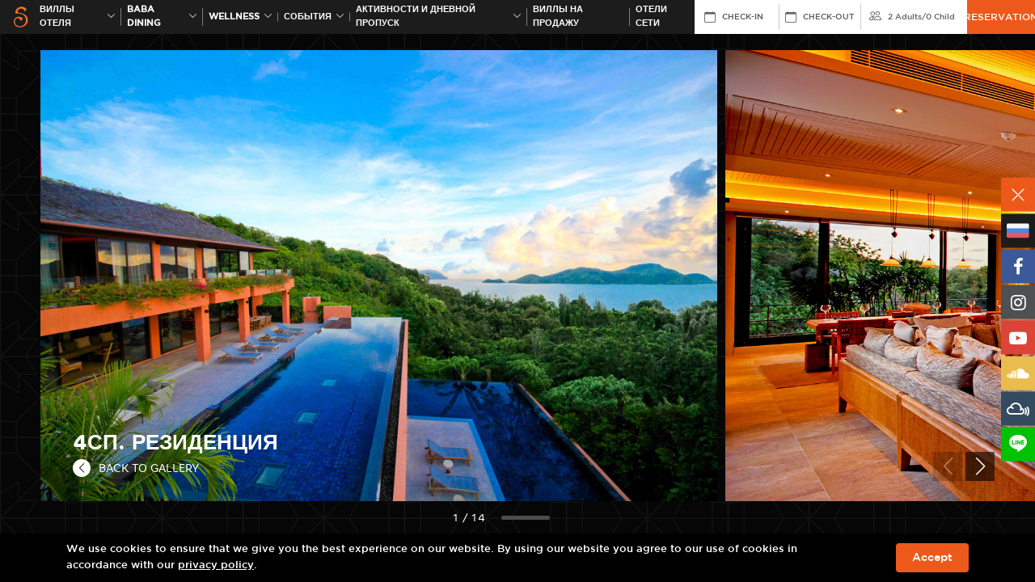

--- FILE ---
content_type: text/html; charset=UTF-8
request_url: https://www.sripanwa.com/ru/gallery/4br-residence-villa/
body_size: 10768
content:
<!DOCTYPE html>
<html lang="ru">

<head>
   <!-- Basic Seo -->
   <meta charset="utf-8">
   <meta http-equiv="X-UA-Compatible" content="IE=edge">
   <meta name="viewport" content="width=device-width, initial-scale=1">
   <title>4BR Residence Villa &ndash; Sri Panwa Luxury Hotel Phuket Resort Spa Thailand</title>
   <meta name="description" content="4BR Residence Villa - Phuket Grand Residence Pool Villas Hotel Photos Gallery 4 Bedroom Hotel in Cape Panwa Phuket Thailand.">
   <meta name="keywords" content="gallery archive sri panwa phuket">
   <meta name="image" content="https://www.sripanwa.com/images/og-image/main.jpg" />
   <meta name="robots" content="index, follow">
   <meta name="revisit-after" content="7 days">
   <meta name="distribution" content="Global">

   <!-- Open Graph Meta Tags -->
   <meta property="og:type" content="website"> 
   <meta property="og:title" content="4BR Residence Villa &ndash; Sri Panwa Luxury Hotel Phuket Resort Spa Thailand">
   <meta property="og:description" content="4BR Residence Villa - Phuket Grand Residence Pool Villas Hotel Photos Gallery 4 Bedroom Hotel in Cape Panwa Phuket Thailand.">
   <meta property="og:site_name" content="sripanwa.com">
   <meta property="og:image" content="https://www.sripanwa.com/images/og-image/main.jpg" />
   <meta property="og:url" content="https://www.sripanwa.com//ru/gallery/4br-residence-villa/" />

   <!-- Twitter Tags -->
   <meta name="twitter:card" content="summary">
   <meta name="twitter:site" content="@Sripanwa">
   <meta name="twitter:title" content="4BR Residence Villa &ndash; Sri Panwa Luxury Hotel Phuket Resort Spa Thailand">
   <meta name="twitter:description" content="4BR Residence Villa - Phuket Grand Residence Pool Villas Hotel Photos Gallery 4 Bedroom Hotel in Cape Panwa Phuket Thailand.">
   <meta name="twitter:image" content="https://www.sripanwa.com/images/og-image/main.jpg" />
   	
	<link rel="shortcut icon" type="image/x-icon" href="https://www.sripanwa.com/images/favicon.ico">
	<!-- CSS Files -->
	<link href="https://cdn.jsdelivr.net/npm/bootstrap@5.1.3/dist/css/bootstrap.min.css" rel="stylesheet" integrity="sha384-1BmE4kWBq78iYhFldvKuhfTAU6auU8tT94WrHftjDbrCEXSU1oBoqyl2QvZ6jIW3" crossorigin="anonymous">
	<link rel="stylesheet" type="text/css" href="https://maxcdn.bootstrapcdn.com/font-awesome/4.7.0/css/font-awesome.min.css">
	<link rel="stylesheet" type="text/css" href="https://cdn.jsdelivr.net/npm/swiper@8/swiper-bundle.min.css" />
	<link rel="stylesheet" href="https://cdn.jsdelivr.net/npm/@fancyapps/ui/dist/fancybox.css">
	<link rel="stylesheet" type="text/css" href="https://cdnjs.cloudflare.com/ajax/libs/fullPage.js/4.0.10/fullpage.min.css">
	<link rel="stylesheet" type="text/css" href="https://cdn.jsdelivr.net/npm/daterangepicker/daterangepicker.css" />
	<link rel="stylesheet" type="text/css" href="https://www.sripanwa.com/css/aos.css" rel="stylesheet">
	<link rel="stylesheet" type="text/css" href="https://www.sripanwa.com/css/bootstrap-icons.css">
	<link rel="stylesheet" type="text/css" href="https://www.sripanwa.com/css/style.css">
	<link rel="icon" href="https://www.sripanwa.com/images/favicon.ico" type="image/x-icon">

	<!-- Google Tag Manager -->
	<script>(function(w,d,s,l,i){w[l]=w[l]||[];w[l].push({'gtm.start':
	new Date().getTime(),event:'gtm.js'});var f=d.getElementsByTagName(s)[0],
	j=d.createElement(s),dl=l!='dataLayer'?'&l='+l:'';j.async=true;j.src=
	'https://www.googletagmanager.com/gtm.js?id='+i+dl;f.parentNode.insertBefore(j,f);
	})(window,document,'script','dataLayer','GTM-5HG79F');</script>
	<!-- End Google Tag Manager -->


</head>

<body>
   <!-- Google Tag Manager (noscript) -->
<noscript><iframe src="https://www.googletagmanager.com/ns.html?id=GTM-5HG79F" height="0" width="0"
      style="display:none;visibility:hidden"></iframe></noscript>
<!-- End Google Tag Manager (noscript) -->

<link href="https://db.onlinewebfonts.com/c/9a2bc11be56851dde98c1b49302cc21a?family=Gotham+Medium" rel="stylesheet">

<style>
   /* Apply Gotham Medium globally to header, menu, reservation, and footer */
   nav.boxmenu,
   nav.boxmenu *,
   .header,
   .header *,
   .header form#booking-form,
   .header form#booking-form *,
   footer.footer,
   footer.footer *,
   .footer-mobile,
   .footer-mobile *,
   .cookie-bar,
   .cookie-bar * {
      font-family: 'Gotham Medium', sans-serif !important;
   }

   .footer-mobile aside,
   .footer-mobile aside * {
      font-family: 'FontAwesome' !important;
   }
</style>


<nav class="boxmenu">

   <ul class="main-menu">
      <li>
         <a href="https://www.sripanwa.com/ru/" class="logo-menu"><img src="https://www.sripanwa.com/images/logo-main.png"
               width="146"></a>
      </li>
      <li>
         <a href="https://www.babaphuket.com/ru/" class="logo-menu"><img
               src="https://www.sripanwa.com/images/logo-baba.png" width="86"></a>
      </li>
      <li>
         <a href="https://www.coolspaphuket.com/ru/" class="logo-menu"><img
               src="https://www.sripanwa.com/images/logo-cool-spa.png" width="86"></a>
      </li>
      <li>
         <a href="https://www.coolspaphuket.com/bdms-sri-panwa-wellness-clinic/ru/" class="logo-menu"><img
               src="https://www.coolspaphuket.com/images/cool-wellness/bwc-phuket-x-sri-panwa-logo.png" width="220"></a>
      </li>
      <!-- <li>
         <a href="https://www.sripanwa.com/ru/festive-season-2025/?utm_source=website&utm_medium=mobile-menu&utm_campaign=festive">Festive Season</a>
      </li> -->
      <!-- <li><a href="https://www.sripanwa.com/ru/20-years/?utm_source=sripanwa&utm_medium=menu_mobile&utm_campaign=20_years_sri_panwa/" target="_blank"
               id="gtm-top-20-years"><span>20th ANNIVERSARY</span></a></li> -->
      <li><a href="https://www.bababeachclub.com/" target="_blank"
            id="gtm-top-brotherhotels"><span>Отели сети</span></a></li>
      <li>
         <a href="https://www.sripanwa.com/ru/5-stars-hotel-pool-villas-phuket/"><span>Виллы Отеля</span></a>
      </li>
      <li>
         <a href="https://www.sripanwa.com/ru/awards/"><span>Awards</span></a>
      </li>
      <li>
         <a href="https://www.sripanwa.com/ru/gallery/"><span>События</span></a>
      </li>
      <li>
         <a href="https://www.sripanwa.com/ru/phuket-activities/">Активности и дневной пропуск</a>
      </li>
      <li>
         <a href="http://www.sripanwaresidence.com/" target="_blank">Виллы на продажу</a>
      </li>
      <li>
         <a href="https://www.sripanwa.com/ru/phuket-luxury-pool-villa-packages-special-offers/"
            class="ga4-package-hamburger-menu">ПАКЕТЫ И СПЕЦИАЛЬНЫЕ ПРЕДЛОЖЕНИЯ</a>
      </li>
      <li>
         <a href="https://www.sripanwa.com/ru/map-location/">Расположение</a>
      </li>
      <li>
         <a href="https://www.sripanwa.com/ru/sri-panwa-sustainability/">Устойчивое развитие</a>
      </li>
      <li>
         <a href="https://luxuryweddingsthailand.com/sripanwa/phuket-wedding/"
            target="_blank">Свадьбы</a>
      </li>
      <li>
         <a href="https://www.sripanwa.com/ru/corporate/">Встречи и мероприятия</a>
      </li>
      <li>
         <a href="https://www.sripanwa.com/ru/news-letter/">Новости</a>
      </li>
      <li>
         <a href="https://www.sripanwa.com/ru/luxury-5-star-accommodation-phuket/">О нас</a>
      </li>
      <li>
         <a href="https://www.sripanwa.com/ru/contact-luxury-villa-hotel-phuket/">Обратная связь</a>
      </li>
      <li>
         <a href="http://press.sripanwa.com/" target="_blank"><span>Обзор / Пресса</span></a>
      </li>
      <li>
         <a href="https://sripanwashop.com/" target="_blank">Магазин Sri Panwa</a>
      </li>
      <li>
         <a href="https://blog.sripanwa.com/" target="_blank">Блог</a>
      </li>
      <aside class="lang d-flex" style="justify-content: flex-start;">
         <a href="https://www.sripanwa.com/gallery/4br-residence-villa/"><img src="https://www.sripanwa.com/images/flag-en.png"></a>
         <a href="https://www.sripanwa.com/th/gallery/4br-residence-villa/"><img src="https://www.sripanwa.com/images/flag-th.png"></a>
         <a href="https://www.sripanwa.com/ja/gallery/4br-residence-villa/"><img src="https://www.sripanwa.com/images/flag-jp.png"></a>
         <a href="https://www.sripanwa.com/zh-hant/gallery/4br-residence-villa/"><img src="https://www.sripanwa.com/images/flag-cn.png"></a>
         <a href="https://www.sripanwa.com/ko/gallery/4br-residence-villa/"><img src="https://www.sripanwa.com/images/flag-kr.png"></a>
         <a href="https://www.sripanwa.com/ru/gallery/4br-residence-villa/"><img src="https://www.sripanwa.com/images/flag-ru.png"></a>
         <a href="https://www.sripanwa.com/de/gallery/4br-residence-villa/"><img src="https://www.sripanwa.com/images/flag-de.png"></a>
         <a href="https://www.sripanwa.com/nl/gallery/4br-residence-villa/"><img src="https://www.sripanwa.com/images/flag-nl.png"></a>
      </aside>
   </ul>
</nav>

<header class="header">
   <div class="container">
      <button id="wsnavtoggle" class="wsanimated-arrow"><span></span></button>
      <div class="wrap-logo">
         <a href="https://www.sripanwa.com/ru/" class="logo"> <img src="https://www.sripanwa.com/images/logo-s.svg"
               class="img-fluid" /> </a>
      </div>
      <ul class="main-menu font-reg  small-menu">
         <li>
            <a href="https://www.sripanwa.com/ru/5-stars-hotel-pool-villas-phuket/"
               id="gtm-top-room">Виллы Отеля <i class="bi bi-chevron-down"></i></a>

            <div class="submenu hotel-villas">
               <ul>
                  <li>
                     <h2>НОМЕРА СЬЮТ</h2>
                  </li>
                  <li><a
                        href="https://www.sripanwa.com/ru/yaya-pool-suite-ocean/">YAYA POOL SUITE OCEAN</a>
                  </li>
                  <li><a
                        href="https://www.sripanwa.com/ru/luxury-pool-suite-west/">Западные номера сьют</a>
                  </li>
                  <li><a
                        href="https://www.sripanwa.com/ru/luxury-pool-suite-east/">Восток номера сьют</a>
                  </li>
               </ul>
               <ul>
                  <li><a href="https://www.sripanwa.com/ru/luxury-penthouse/" class="p-0">
                        <h2>Пентхаусы</h2>
                     </a></li>
               </ul>
               <ul>
                  <li>
                     <h2>1Сп. Вилла</h2>
                  </li>
                  <li><a
                        href="https://www.sripanwa.com/ru/one-bedroom-luxury-private-pool-villa-ocean-view-type-a/">1Сп. Вилла Люкс A</a>
                  </li>
                  <li><a
                        href="https://www.sripanwa.com/ru/one-bedroom-luxury-private-pool-villa-ocean-view-type-b/">1Сп. Вилла Люкс B</a>
                  </li>
                  <li><a
                        href="https://www.sripanwa.com/ru/1br-luxury-residential-pool-villa/">1BR LUXURY RESIDENTIAL POOL VILLA</a>
                  </li>
                  <li><a
                        href="https://www.sripanwa.com/ru/one-bedroom-family-suite-pool-villa-ocean-view/">1Сп. Семейная Вилла океан</a>
                  </li>
                  <li><a
                        href="https://www.sripanwa.com/ru/one-bedroom-pool-villa-garden-view/">1Сп. Вилла сад</a>
                  </li>
                  <li><a
                        href="https://www.sripanwa.com/ru/one-bedroom-family-suite-pool-villa-garden-view/">1Сп. Семейная Вилла сад</a>
                  </li>
               </ul>
               <ul>
                  <li>
                     <h2>2Сп. Вилла</h2>
                  </li>
                  <li><a
                        href="https://www.sripanwa.com/ru/two-bedroom-luxury-private-pool-villa-ocean-view/">2Сп. Вилла Люкс</a>
                  </li>
                  <li><a
                        href="https://www.sripanwa.com/ru/two-bedroom-pool-villa-ocean-view/">2Сп. Вилла океан</a>
                  </li>
                  <li><a
                        href="https://www.sripanwa.com/ru/two-bedroom-family-suite-pool-villa-ocean-view/">2Сп.Семейная Вилла океан</a>
                  </li>
                  <li><a
                        href="https://www.sripanwa.com/ru/two-bedroom-family-suite-pool-villa-garden-view/">2Сп.Семейная Вилла сад</a>
                  </li>
               </ul>
               <ul>
                  <li>
                     <h2>Резиденция</h2>
                  </li>
                  <li><a
                        href="https://www.sripanwa.com/ru/two-bedroom-residence-pool-villa/">2Сп. Резиденция</a>
                  </li>
                  <li><a
                        href="https://www.sripanwa.com/ru/three-bedroom-luxury-residence-pool-villa/">3Сп. Резиденция</a>
                  </li>
                  <li><a
                        href="https://www.sripanwa.com/ru/3br-luxury-residence-pool-villa-garden-view/">3 BEDROOM RESIDENCE POOL VILLA PARTIAL OCEAN</a>
                  </li>
                  <li><a
                        href="https://www.sripanwa.com/ru/4br-luxury-residential-pool-villa/">4 Bedroom Luxury Residential Pool Villa</a>
                  </li>
                  <li><a
                        href="https://www.sripanwa.com/ru/4br-residence-pool-villa-ocean-view/">4 BEDROOM RESIDENCE POOL VILLA OCEAN</a>
                  </li>
                  <li><a
                        href="https://www.sripanwa.com/ru/4br-luxury-residence-pool-villa-ocean-view/">4 BEDROOM LUXURY RESIDENCE POOL VILLA OCEAN</a>
                  </li>
                  <li><a
                        href="https://www.sripanwa.com/ru/presidential-5br-luxury-pool-villa-x24/">Presidential 5 BEDROOM Pool Villa</a>
                  </li>
               </ul>
            </div>
         </li>
         <li>
            <a href="https://www.babaphuket.com/ru/"
               id="gtm-top-dining">BABA Dining<i class="bi bi-chevron-down"></i></a>
            <div class="submenu submenu-onece">
               <ul class="sub-onece">
                  <li>
                     <a
                        href="https://www.babaphuket.com/ru/baba-nest-best-exclusive-rooftop-bar/">
                        BABA NEST                     </a>
                  </li>
                  <li>
                     <a
                        href="https://www.babaphuket.com/ru/tu-best-rooftop-bar-in-phuket/">
                        TU                     </a>
                  </li>
                  <li>
                     <a href="https://www.babaphuket.com/ru/baba-soul-cafe-phuket/">
                        BABA SOUL CAFE                     </a>
                  </li>
                  <li>
                     <a
                        href="https://www.babaphuket.com/ru/baba-poolclub-international-cuisine/">
                        BABA POOLCLUB                     </a>
                  </li>
                  <li>
                     <a
                        href="https://www.babaphuket.com/ru/baba-iki-the-best-japanese-restaurant/">
                        BABA IKI                     </a>
                  </li>
                  <li>
                     <a
                        href="https://www.babaphuket.com/ru/baba-chino-luxury-chinese-restaurant/">
                        BABA CHINO                     </a>
                  </li>
                  <li>
                     <a
                        href="https://www.babaphuket.com/ru/baba-hot-box-premium-bbq-grill-phuket/">
                        BABA HOT BOX                     </a>
                  </li>
                  <li>
                     <a href="https://www.babaphuket.com/ru/shi-shi-lounge/">
                        SHI SHI LOUNGE                     </a>
                  <li>
                     <a
                        href="https://www.babaphuket.com/ru/baba-soul-food-best-thai-cuisine/">
                        BABA SOUL FOOD                     </a>
                  <li>
                     <a href="https://www.babaphuket.com/ru/baba-cooking-school/">
                        BABA COOKING SCHOOL                     </a>
                  </li>
               </ul>
            </div>
         </li>

         <li>
            <a href="https://www.coolspaphuket.com/ru/" id="gtm-top-spa">
               Wellness<i class="bi bi-chevron-down"></i>
            </a>
            <div class="submenu submenu-onece">
               <ul class="sub-onece">
                  <li>
                     <a
                        href="https://www.coolspaphuket.com/ru/bdms-sri-panwa-wellness-clinic/">
                        BDMS x Sri panwa                     </a>
                  </li>
                  <li>
                     <a href="https://www.coolspaphuket.com/ru/luxury-cool-spa-phuket/">
                        Cool Spa                     </a>
                  </li>
                  <li>
                     <a
                        href="https://www.coolspaphuket.com/ru/phuket-luxury-spa-promotions/">
                        Cool Promotions                     </a>
                  </li>
                  <li>
                     <a
                        href="https://www.coolspaphuket.com/ru/thai-traditional-medicine/">
                        Thai Medical                     </a>
                  </li>
                  <li>
                     <a
                        href="https://www.coolspaphuket.com/ru/phuket-luxury-spa-treatments/">
                        Treatments                     </a>
                  </li>
                  <li>
                     <a href="https://www.coolspaphuket.com/ru/beauty-salon-phuket/">
                        Salon                     </a>
                  </li>
                  <li>
                     <a
                        href="https://www.coolspaphuket.com/ru/wellness-daypass/">
                        Wellness Day Pass                     </a>
                  </li>
               </ul>
            </div>
         </li>
         <!-- <li><a href="https://www.sripanwa.com/ru/festive-season-2025/?utm_source=website&utm_medium=top-menu&utm_campaign=festive">Festive Season</a></li> -->
         <!-- disable gallery -->
         <li>
            <a href="https://www.sripanwa.com/ru/gallery/" id="gtm-top-gallery">События <i
                  class="bi bi-chevron-down"></i></a>
            <div class="submenu hotel-villas">
               <ul>
                  <li><a href="https://www.sripanwa.com/ru/gallery/phuket-best-view-2/" class="p-0">
                        <h2>Виды</h2>
                     </a></li>
               </ul>
               <ul>
                  <li>
                     <h2>События</h2>
                  </li>
                  <li class="has-ac">
                     <h3>
                        <a>Events Year 2026</a> <i class="bi bi-chevron-down"></i>
                     </h3>

                     <div class="ac-cat">
                        <a
                           href="https://www.sripanwa.com/ru/gallery/new-year-2026/">New Year 2026</a>
                     </div>
                  </li>
                  <li class="has-ac">
                     <h3>
                        <a>Events Year 2025</a> <i class="bi bi-chevron-down"></i>
                     </h3>

                     <div class="ac-cat">
                        <a
                           href="https://www.sripanwa.com/ru/gallery/sea-sand-stone-by-cheese-arnon-x-sri-panwa/">Sea Sand Stone by Cheese Arnon x Sri panwa</a>
                        <a
                           href="https://www.sripanwa.com/ru/gallery/turtle-and-sea-animal-charity/">TURTLE &amp; SEA ANIMAL CHARITY</a>
                        <a
                           href="https://www.sripanwa.com/ru/gallery/grand-opening-bdms-wellness-clinic-at-sri-panwa/">Grand Opening BDMS Wellness Clinic at Sri panwa</a>
                        <a
                           href="https://www.sripanwa.com/ru/gallery/new-year-2025/">New Year 2025</a>
                     </div>
                  </li>
                  <li class="has-ac">
                     <h3>
                        <a>События 2024</a> <i class="bi bi-chevron-down"></i>
                     </h3>

                     <div class="ac-cat">
                        <a
                           href="https://www.sripanwa.com/ru/gallery/kanebo-2024-kanebo-the-exceptional/">Kanebo The Exceptional</a>
                        <a
                           href="https://www.sripanwa.com/ru/gallery/new-year-2024/">New Year 2024</a>
                        <a
                           href="https://www.sripanwa.com/ru/gallery/grohe-lixil-panel-discussion-2024/">GROHE x Lixil Panel Discussion</a>
                        <a
                           href="https://www.sripanwa.com/ru/gallery/andaman-techspace-expo-2024/">Andaman Techspace 2024</a>
                        <a
                           href="https://www.sripanwa.com/ru/gallery/navigate-2024-steering-the-future-of-travel/">Navigate 2024: Steering the Future of Travel</a>
                        <a
                           href="https://www.sripanwa.com/ru/gallery/gallery-sripanwa-phuket-wellness-redefined-2024/">Phuket Wellness Redefined</a>
                     </div>
                  </li>
                  <li class="has-ac">
                     <h3>
                        <a>События 2023</a> <i class="bi bi-chevron-down"></i>
                     </h3>

                     <div class="ac-cat">
                        <a
                           href="https://www.sripanwa.com/ru/gallery/new-year-2023/">New Year 2023</a>
                        <a
                           href="https://www.sripanwa.com/ru/gallery/experience-luxury-tennis-phuket/">Sri panwa x Tipsarevic Luxury Tennis Press Conference</a>
                        <a
                           href="https://www.sripanwa.com/ru/gallery/yaya-open-house/">Yaya Open House</a>
                        <a
                           href="https://www.sripanwa.com/ru/gallery/the-sky-series-agent-day/">The Sky Series - Agent day</a>
                     </div>
                  </li>
                  <li class="has-ac">
                     <h3>
                        <a>События 2022</a> <i class="bi bi-chevron-down"></i>
                     </h3>

                     <div class="ac-cat">
                        <a
                           href="https://www.sripanwa.com/ru/gallery/new-year-2022/">New Year 2022</a>
                        <a
                           href="https://www.sripanwa.com/ru/gallery/youth-orchestra-inaugural-concert-2022/">Phuket Youth Orchestra Inaugural Concert</a>
                     </div>
                  </li>
                  <li class="has-ac">
                     <h3>
                        <a>События 2021</a> <i class="bi bi-chevron-down"></i>
                     </h3>
                     <div class="ac-cat">
                        <a
                           href="https://www.sripanwa.com/ru/gallery/new-year-2021/">New Year 2021</a>
                     </div>
                  </li>
                  <li class="has-ac">
                     <h3>
                        <a>События 2020</a> <i class="bi bi-chevron-down"></i>
                     </h3>
                     <div class="ac-cat">
                        <a
                           href="https://www.sripanwa.com/ru/gallery/new-year-2020/">New Year 2020</a>
                     </div>
                  </li>
                  <li class="has-ac">
                     <h3>
                        <a>События 2019</a> <i class="bi bi-chevron-down"></i>
                     </h3>
                     <div class="ac-cat">
                        <a
                           href="https://www.sripanwa.com/ru/gallery/new-year-2019/">New Year 2019</a>
                     </div>
                  </li>
                  <li class="has-ac">
                     <h3>
                        <a>События 2018</a> <i class="bi bi-chevron-down"></i>
                     </h3>
                     <div class="ac-cat">
                        <a
                           href="https://www.sripanwa.com/ru/gallery/kimura-sushi-niitome-tempura-x-sri-panwa/">Kimura Sushi x Niitome Tempura</a>
                        <a
                           href="https://www.sripanwa.com/ru/gallery/sss-new-year-2018/">SSS New Year 2018</a>
                     </div>
                  </li>
                  <li class="has-ac">
                     <h3>
                        <a>События 2017</a> <i class="bi bi-chevron-down"></i>
                     </h3>
                     <div class="ac-cat">
                        <a href="https://www.sripanwa.com/ru/gallery/bazana/">BAZANA</a>
                        <a href="https://www.sripanwa.com/ru/gallery/sushi/">Sushi</a>
                        <a
                           href="https://www.sripanwa.com/ru/gallery/wagyumafia/">WagyuMafia</a>
                        <a
                           href="https://www.sripanwa.com/ru/gallery/new-year-2017/">SSS New Year 2017</a>
                     </div>
                  </li>
                  <li class="has-ac">
                     <h3>
                        <a>События 2016</a> <i class="bi bi-chevron-down"></i>
                     </h3>
                     <div class="ac-cat">
                        <a href="https://www.sripanwa.com/ru/gallery/organika/">Organika</a>
                        <a
                           href="https://www.sripanwa.com/ru/gallery/gallerystaff-pool-party-2016/">Staff Pool Party 2016</a>
                        <a
                           href="https://www.sripanwa.com/ru/gallery/gallerysss-new-year-2016/">SSS New Year 2016</a>
                     </div>
                  </li>
                  <li class="has-ac">
                     <h3>
                        <a>События 2015</a> <i class="bi bi-chevron-down"></i>
                     </h3>
                     <div class="ac-cat">
                        <a
                           href="https://www.sripanwa.com/ru/gallery/galleryunderground-circus-party/">Underground Circus party</a>
                        <a href="https://www.sripanwa.com/ru/gallery/gallerydior-event/">Dior Event</a>
                        <a
                           href="https://www.sripanwa.com/ru/gallery/gallerychevrolet-event/">Chevrolet Event</a>
                        <a
                           href="https://www.sripanwa.com/ru/gallery/gallerylyn-gypset-cruise/">LYN The Gypset Cruise</a>
                        <a
                           href="https://www.sripanwa.com/ru/gallery/gallerysss-new-year-2015/">SSS New Year 2015</a>
                     </div>
                  </li>
                  <li class="has-ac">
                     <h3>
                        <a>События 2014</a> <i class="bi bi-chevron-down"></i>
                     </h3>
                     <div class="ac-cat">
                        <a href="https://www.sripanwa.com/ru/gallery/gallerysunsilk/">Sunsilk</a>
                        <a
                           href="https://www.sripanwa.com/ru/gallery/galleryrenn-drive/">Renn Drive</a>
                     </div>
                  </li>
                  <li class="has-ac">
                     <h3>
                        <a>События 2013</a> <i class="bi bi-chevron-down"></i>
                     </h3>
                     <div class="ac-cat">
                        <a href="https://www.sripanwa.com/ru/gallery/galleryripcurl/">Ripcurl</a>
                        <a
                           href="https://www.sripanwa.com/ru/gallery/gallerysnoop-lion-rita-ora-2/">Snoop Lion & Rita Ora</a>
                        <a
                           href="https://www.sripanwa.com/ru/gallery/gallerysulwhasoo/">Sulwhasoo</a>
                     </div>
                  </li>
                  <li class="has-ac">
                     <h3>
                        <a>События 2012</a> <i class="bi bi-chevron-down"></i>
                     </h3>
                     <div class="ac-cat">
                        <a
                           href="https://www.sripanwa.com/ru/gallery/galleryripcurl-2012/">Ripcurl</a>
                        <a
                           href="https://www.sripanwa.com/ru/gallery/gallerytao-kae-noi/">Tao Kae Noi Love Mom</a>
                        <a
                           href="https://www.sripanwa.com/ru/gallery/galleryla-mers-exclusive/">La Mer’s Exclusive</a>
                        <a
                           href="https://www.sripanwa.com/ru/gallery/gallerythank-party-lg/">Thank You Party By LG</a>
                        <a
                           href="https://www.sripanwa.com/ru/gallery/gallerybrygon-reserve-wines/">Brygon Reserve Wines</a>
                        <a
                           href="https://www.sripanwa.com/ru/gallery/galleryarmand-de-brignac/">Armand De Brignac</a>
                        <a
                           href="https://www.sripanwa.com/ru/gallery/gallerysoul-food-opening/">Soul Food Opening</a>
                     </div>
                  </li>
                  <li class="has-ac">
                     <h3>
                        <a>События 2011</a> <i class="bi bi-chevron-down"></i>
                     </h3>
                     <div class="ac-cat">
                        <a
                           href="https://www.sripanwa.com/ru/gallery/gallerynew-year-2011/">New Year 2011</a>
                        <a
                           href="https://www.sripanwa.com/ru/gallery/gallerychristian-dior-ii/">Christian Dior II</a>
                        <a
                           href="https://www.sripanwa.com/ru/gallery/gallerypresidential-dinner/">Presidential Dinner</a>
                        <a
                           href="https://www.sripanwa.com/ru/gallery/gallerysss-f1-party/">SSS F1 After Party</a>
                     </div>
                  </li>

                  <li class="has-ac">
                     <h3>
                        <a>События 2010</a> <i class="bi bi-chevron-down"></i>
                     </h3>
                     <div class="ac-cat">
                        <a
                           href="https://www.sripanwa.com/ru/gallery/gallerynew-year-2010/">New Year 2010</a>
                        <a
                           href="https://www.sripanwa.com/ru/gallery/wahoopia-party/">Wahoopia Party</a>
                        <a
                           href="https://www.sripanwa.com/ru/gallery/gallerysss-halloween/">SSS Halloween</a>
                        <a
                           href="https://www.sripanwa.com/ru/gallery/galleryemilio-pucci/">Emilio Pucci</a>
                        <a
                           href="https://www.sripanwa.com/ru/gallery/gallerycool-spa-soft-opening/">Cool Spa Soft Opening</a>
                     </div>
                  </li>
                  <li class="has-ac">
                     <h3>
                        <a>События 2009</a> <i class="bi bi-chevron-down"></i>
                     </h3>
                     <div class="ac-cat">
                        <a
                           href="https://www.sripanwa.com/ru/gallery/galleryhaad-thip-coca-cola/">Haad Thip & Coca Cola</a>
                        <a
                           href="https://www.sripanwa.com/ru/gallery/gallerysss-decked-out/">SSS Decked Out</a>
                        <a
                           href="https://www.sripanwa.com/ru/gallery/gallerychristian-dior-i/">Christian Dior I</a>
                        <a
                           href="https://www.sripanwa.com/ru/gallery/gallerybaba-poolclub-opening/">Baba Poolclub Opening</a>
                        <a
                           href="https://www.sripanwa.com/ru/gallery/sss-gangster/">SSS Gangster</a>
                     </div>
                  </li>
               </ul>

               <ul>
                  <li>
                     <h2>DJS</h2>
                  </li>
                  <li><a href="https://www.sripanwa.com/ru/gallery/galleryvicetone/">Vicetone</a>
                  </li>
                  <li><a
                        href="https://www.sripanwa.com/ru/gallery/gallerytul-pompom/">Tul & Pompom</a>
                  </li>
                  <li><a href="https://www.sripanwa.com/ru/gallery/gallerysunju/">Sunju</a></li>
                  <li><a href="https://www.sripanwa.com/ru/gallery/galleryskrillex/">Skrillex</a>
                  </li>
                  <li><a href="https://www.sripanwa.com/ru/gallery/gallerydiplo/">Diplo</a></li>
                  <li><a href="https://www.sripanwa.com/ru/gallery/galleryavicii/">Avicii</a></li>
                  <li><a
                        href="https://www.sripanwa.com/ru/gallery/gallerysnoop-lion-rita-ora/">Snoop Lion & Rita Ora</a>
                  </li>
                  <li><a href="https://www.sripanwa.com/ru/gallery/galleryflo-rida/">Flo Rida</a>
                  </li>
                  <li><a
                        href="https://www.sripanwa.com/ru/gallery/galleryf1-after-party/">F1 After Party</a>
                  </li>
                  <li><a href="https://www.sripanwa.com/ru/gallery/gallerysasha/">Sasha</a></li>
                  <li><a
                        href="https://www.sripanwa.com/ru/gallery/gallerymorgan-page/">Morgan Page</a>
                  </li>
               </ul>

               <ul>
                  <li><a href="https://www.sripanwa.com/ru/gallery/galleryweddings-2/" class="p-0">
                        <h2>Wedding</h2>
                     </a></li>
               </ul>

               <ul>
                  <li>
                     <h2>Виллы</h2>
                  </li>
                  <li class="has-ac">
                     <h3>
                        <a>НОМЕРА СЬЮТ</a> <i class="bi bi-chevron-down"></i>
                     </h3>
                     <div class="ac-cat">
                        <a
                           href="https://www.sripanwa.com/ru/gallery/yayapool-suite-ocean/">YAYA POOL SUITE OCEAN</a>
                        <a
                           href="https://www.sripanwa.com/ru/gallery/gallerypool-suite-east/">Восток номера сьют</a>
                        <a
                           href="https://www.sripanwa.com/ru/gallery/gallerypool-suite-west/">Западные номера сьют</a>
                     </div>
                  </li>

                  <li><a href="https://www.sripanwa.com/ru/gallery/gallerypenthouse/">Пентхаусы</a>
                  </li>

                  <li class="has-ac">
                     <h3>
                        <a>1Сп. Вилла</a> <i class="bi bi-chevron-down"></i>
                     </h3>

                     <div class="ac-cat">
                        <a
                           href="https://www.sripanwa.com/ru/gallery/gallery1br-luxury-pool-villa-a/">1Сп. Вилла Люкс A</a>
                        <a
                           href="https://www.sripanwa.com/ru/gallery/gallery1br-luxury-pool-villa-b/">1Сп. Вилла Люкс B</a>
                        <a
                           href="https://www.sripanwa.com/ru/gallery/gallery1br-family-suite-ocean/">1Сп. Семейная Вилла океан</a>
                        <a
                           href="https://www.sripanwa.com/ru/gallery/1br-luxury-residential-pool-villa/">1BR LUXURY RESIDENTIAL POOL VILLA</a>
                        <a
                           href="https://www.sripanwa.com/ru/gallery/gallery1br-pool-villa-garden/">1Сп. Вилла сад</a>
                        <a
                           href="https://www.sripanwa.com/ru/gallery/gallery1br-family-suite-garden/">1Сп. Семейная Вилла сад</a>
                     </div>
                  </li>


                  <li class="has-ac">
                     <h3>
                        <a>2Сп. Вилла</a> <i class="bi bi-chevron-down"></i>
                     </h3>
                     <div class="ac-cat">
                        <a
                           href="https://www.sripanwa.com/ru/gallery/2br-luxury-pool-villa/">2Сп. Вилла Люкс</a>
                        <a
                           href="https://www.sripanwa.com/ru/gallery/2br-pool-villa-ocean/">2Сп. Вилла океан</a>
                        <a
                           href="https://www.sripanwa.com/ru/gallery/2br-family-suite-ocean/">2Сп.Семейная Вилла океан</a>
                        <a
                           href="https://www.sripanwa.com/ru/gallery/2br-family-suite-garden/">2Сп.Семейная Вилла сад</a>
                     </div>
                  </li>

                  <li class="has-ac">
                     <h3>
                        <a>Резиденция</a> <i class="bi bi-chevron-down"></i>
                     </h3>
                     <div class="ac-cat">
                        <a
                           href="https://www.sripanwa.com/ru/gallery/2br-residence-villa/">2Сп. Резиденция</a>
                        <a
                           href="https://www.sripanwa.com/ru/gallery/3br-residence-villa/">3Сп. Резиденция</a>
                        <a
                           href="https://www.sripanwa.com/ru/gallery/3br-residence-villa-partial-ocean/">3 BEDROOM RESIDENCE POOL VILLA PARTIAL OCEAN</a>
                        <a
                           href="https://www.sripanwa.com/ru/gallery/4br-luxury-residential-pool-villa/">4 Bedroom Luxury Residential Pool Villa</a>
                        <a
                           href="https://www.sripanwa.com/ru/gallery/4br-residence-pool-villa-ocean-view/">4 BEDROOM RESIDENCE POOL VILLA OCEAN</a>
                        <a
                           href="https://www.sripanwa.com/ru/gallery/4br-luxury-residence-pool-villa-ocean-view/">4 BEDROOM LUXURY RESIDENCE POOL VILLA OCEAN</a>
                        <a
                           href="https://www.sripanwa.com/ru/gallery/5br-pool-villa-x24/">Presidential 5 BEDROOM Pool Villa</a>
                     </div>
                  </li>
               </ul>

               <ul>
                  <li>
                     <h2>Baba</h2>
                  </li>
                  <li>
                     <a href="https://www.sripanwa.com/ru/gallery/gallerybaba-food/">Baba Food</a>
                  </li>
                  <li>
                     <a
                        href="https://www.sripanwa.com/ru/gallery/gallerybaba-soul-food/">BABA SOUL FOOD</a>
                  </li>
                  <li>
                     <a
                        href="https://www.sripanwa.com/ru/gallery/gallerybaba-poolclub/">BABA POOLCLUB</a>
                  </li>
                  <li>
                     <a href="https://www.sripanwa.com/ru/gallery/gallerybaba-iki/">BABA IKI</a>
                  </li>
                  <li>
                     <a href="https://www.sripanwa.com/ru/gallery/gallerybabaq/">Baba Q</a>
                  </li>
                  <li>
                     <a href="https://www.sripanwa.com/ru/gallery/gallerybaba-nest/">BABA NEST</a>
                  </li>
                  <li>
                     <a href="https://www.sripanwa.com/ru/gallery/gallerybaba-88/">Baba 88</a>
                  </li>
                  <li>
                     <a
                        href="https://www.sripanwa.com/ru/gallery/gallerybaba-space/">Baba Space</a>
                  </li>
                  <li>
                     <a
                        href="https://www.sripanwa.com/ru/gallery/cooking-school/">BABA COOKING SCHOOL</a>
                  </li>
                  <li>
                     <a
                        href="https://www.sripanwa.com/ru/gallery/gallerybaba-chino/">BABA CHINO</a>
                  </li>
                  <li>
                     <a
                        href="https://www.sripanwa.com/ru/gallery/gallerybaba-hot-box/">BABA HOT BOX</a>
                  </li>
                  <li>
                     <a href="https://www.sripanwa.com/ru/gallery/gallerytubar/">Tu Bar</a>
                  </li>
                  <li>
                     <a
                        href="https://www.sripanwa.com/ru/gallery/gallerybaba-soulcafe/">Baba Soul Cafe</a>
                  </li>
                  <li>
                     <a
                        href="https://www.sripanwa.com/ru/gallery/galleryshishilounge/">Baba Shi shi lounge</a>
                  </li>
                  <li>
                     <a
                        href="https://www.sripanwa.com/ru/gallery/gallerybaba-hotpot/">Baba Hot pot</a>
                  </li>
               </ul>

               <ul>
                  <li><a href="https://www.sripanwa.com/ru/gallery/galleryspa/" class="p-0">
                        <h2>Спа</h2>
                     </a></li>
               </ul>

               <ul>
                  <li><a href="https://www.sripanwa.com/ru/gallery/galleryyaya/" class="p-0">
                        <h2>Магазин Sri Panwa</h2>
                     </a></li>
               </ul>

               <ul>
                  <li><a href="https://www.sripanwa.com/ru/gallery/galleryactivities/" class="p-0">
                        <h2>Activities</h2>
                     </a></li>
               </ul>
            </div>
         </li>
         <!-- <li><a href="https://www.sripanwa.com/ru/20-years/?utm_source=sripanwa&utm_medium=menu_desktop&utm_campaign=20_years_sri_panwa/" target="_blank"
               id="gtm-top-20-years">20th ANNIVERSARY </a></li> -->
         <li>
            <a href="" id="gtm-top-dining">Активности и дневной пропуск<i
                  class="bi bi-chevron-down"></i></a>
            <div class="submenu submenu-onece">
               <ul class="sub-onece">
                  <li>
                     <a href="https://www.sripanwa.com/ru/phuket-activities">
                        Activities                     </a>
                  </li>
                  <li>
                     <a href="https://www.sripanwa.com/ru/phuket-day-pass/">
                        DAY PASS                     </a>
                  </li>

               </ul>
            </div>
         </li>
         <li><a href="http://www.sripanwaresidence.com/" target="_blank"
               id="gtm-top-villaforsale">Виллы на продажу </a></li>
         <li><a href="https://www.bababeachclub.com/" target="_blank"
               id="gtm-top-brotherhotels">Отели сети</a></li>
      </ul>
      <form action="https://reservations.travelclick.com/72672" id="booking-form" method="get" target="_blank"
         class="form-engine">
         <input type="hidden" name="hotelid" value="72672" />
         <input type="hidden" name="languageid" value="1" />
         <input type="hidden" name="Currency" value="THB" />
         <div class="form-group date-calendar">
            <div class="input-engine date-picker">
               <span class="calendar-text-in calendar-text">Check-in</span>
               <span class="calendar-text-out calendar-text">Check-out</span>

               <input id="txtcalendarin" type="hidden" name="DateIn">
               <input id="txtcalendarout" type="hidden" name="DateOut">
            </div>
         </div>



         <div class="form-group wrap-input-person">
            <a class="input-person" href="#" role="button" data-bs-toggle="dropdown" aria-expanded="false">
               <i class="bi bi-people"></i> <span class="wg-adult">2 Adults</span> / <span class="wg-child">0
                  Child</span> <i class="bi bi-chevron-down"></i>
            </a>
            <div class="dropdown-menu dropdown-menu-end dropdown-adult-child">
               <fieldset class="form-group engine-ac">
                  <label>Adult</label>
                  <input class="amount-package cart-spin-adult" type="text" id="Adults" name="Adults" readonly
                     value="2">
               </fieldset>

               <fieldset class="wg-form-group engine-ac">
                  <label>
                     <div>Child</div><small>0-11 years old</small>
                  </label>
                  <input class="amount-child cart-spin-child" type="text" id="Children" name="Children" readonly
                     value="0">
               </fieldset>

               <div class="text-end mt-3">
                  <div class="wg-close"><i class="bi bi-x-lg"></i> Close</div>
               </div>
            </div>
         </div>

         <button class="btn-reserve" id="submit" name="submit" type="submit">Reservation</button>
      </form>

      <a href="https://reservations.travelclick.com/72672?hotelid=72672&languageid=&DateIn=&DateOut=&Adults=2&Children=0&currency=#/datesofstay"
         target="_blank" class="btn-book-now d-flex d-xl-none"><span class="d-none d-lg-block">Book now</span> <span
            class="d-block d-lg-none"><i class="bi bi-calendar"></i></span></a>
   </div>
   <!-- right-header -->
</header><div id="preload"></div>
   <div class="bg-gd-menu"></div>
   <div class="wrapper-gallery">

      <div class="title-gallery-m">
         <h1>4Сп. Резиденция</h1>
         <a href="https://www.sripanwa.com/ru/gallery/"><i class="bi bi-chevron-left"></i> Back to Gallery</a>
      </div>

      <div class="slide-gallery slideHero-page swiper-container">
         <div class="swiper-wrapper">
            <div class="swiper-slide grid-sizer" data-swiper-autoplay="7000">
               <div class="title-gallery">
                  <h1>4Сп. Резиденция</h1>
                  <a href="https://www.sripanwa.com/ru/gallery/"><i class="bi bi-chevron-left"></i> Back to Gallery</a>
               </div>
               <a href="https://www.sripanwa.com/images/gallery/gallery-sri-panwa-luxury-hotel-phuket-four-bedroom-residence-pool-villa-1.jpg" data-fancybox="gallery" class="show-gallery" data-thumb="https://www.sripanwa.com/images/gallery/gallery-sri-panwa-luxury-hotel-phuket-four-bedroom-residence-pool-villa-1.jpg">
                  <i class="bi bi-search"></i>
               </a>
               <img src="https://www.sripanwa.com/images/gallery/gallery-sri-panwa-luxury-hotel-phuket-four-bedroom-residence-pool-villa-1.jpg" class="img-slide-main" alt="gallery sri panwa luxury hotel phuket four bedroom residence pool villa 1">
            </div>
            <div class="swiper-slide grid-sizer" data-swiper-autoplay="7000">
               <a href="https://www.sripanwa.com/images/gallery/gallery-sri-panwa-luxury-hotel-phuket-four-bedroom-residence-pool-villa-2.jpg" data-fancybox="gallery" class="show-gallery" data-thumb="https://www.sripanwa.com/images/gallery/gallery-sri-panwa-luxury-hotel-phuket-four-bedroom-residence-pool-villa-2.jpg"><i class="bi bi-search"></i></a>
               <img src="https://www.sripanwa.com/images/gallery/gallery-sri-panwa-luxury-hotel-phuket-four-bedroom-residence-pool-villa-2.jpg" width="100%" class="img-slide-main" alt="gallery sri panwa luxury hotel phuket four bedroom residence pool villa 2">
            </div>
            <div class="swiper-slide grid-sizer" data-swiper-autoplay="7000">
               <a href="https://www.sripanwa.com/images/gallery/gallery-sri-panwa-luxury-hotel-phuket-four-bedroom-residence-pool-villa-3.jpg" data-fancybox="gallery" class="show-gallery" data-thumb="https://www.sripanwa.com/images/gallery/gallery-sri-panwa-luxury-hotel-phuket-four-bedroom-residence-pool-villa-3.jpg"><i class="bi bi-search"></i></a>
               <img src="https://www.sripanwa.com/images/gallery/gallery-sri-panwa-luxury-hotel-phuket-four-bedroom-residence-pool-villa-3.jpg" width="100%" class="img-slide-main" alt="gallery sri panwa luxury hotel phuket four bedroom residence pool villa 3">
            </div>
            <div class="swiper-slide grid-sizer" data-swiper-autoplay="7000">
               <a href="https://www.sripanwa.com/images/gallery/gallery-sri-panwa-luxury-hotel-phuket-four-bedroom-residence-pool-villa-4.jpg" data-fancybox="gallery" class="show-gallery" data-thumb="https://www.sripanwa.com/images/gallery/gallery-sri-panwa-luxury-hotel-phuket-four-bedroom-residence-pool-villa-4.jpg"><i class="bi bi-search"></i></a>
               <img src="https://www.sripanwa.com/images/gallery/gallery-sri-panwa-luxury-hotel-phuket-four-bedroom-residence-pool-villa-4.jpg" width="100%" class="img-slide-main" alt="gallery sri panwa luxury hotel phuket four bedroom residence pool villa 4">
            </div>
            <div class="swiper-slide grid-sizer" data-swiper-autoplay="7000">
               <a href="https://www.sripanwa.com/images/gallery/gallery-sri-panwa-luxury-hotel-phuket-four-bedroom-residence-pool-villa-5.jpg" data-fancybox="gallery" class="show-gallery" data-thumb="https://www.sripanwa.com/images/gallery/gallery-sri-panwa-luxury-hotel-phuket-four-bedroom-residence-pool-villa-5.jpg"><i class="bi bi-search"></i></a>
               <img src="https://www.sripanwa.com/images/gallery/gallery-sri-panwa-luxury-hotel-phuket-four-bedroom-residence-pool-villa-5.jpg" width="100%" class="img-slide-main" alt="gallery sri panwa luxury hotel phuket four bedroom residence pool villa 5">
            </div>
            <div class="swiper-slide grid-sizer" data-swiper-autoplay="7000">
               <a href="https://www.sripanwa.com/images/gallery/gallery-sri-panwa-luxury-hotel-phuket-four-bedroom-residence-pool-villa-6.jpg" data-fancybox="gallery" class="show-gallery" data-thumb="https://www.sripanwa.com/images/gallery/gallery-sri-panwa-luxury-hotel-phuket-four-bedroom-residence-pool-villa-6.jpg"><i class="bi bi-search"></i></a>
               <img src="https://www.sripanwa.com/images/gallery/gallery-sri-panwa-luxury-hotel-phuket-four-bedroom-residence-pool-villa-6.jpg" width="100%" class="img-slide-main" alt="gallery sri panwa luxury hotel phuket four bedroom residence pool villa 6">
            </div>
            <div class="swiper-slide grid-sizer" data-swiper-autoplay="7000">
               <a href="https://www.sripanwa.com/images/gallery/gallery-sri-panwa-luxury-hotel-phuket-four-bedroom-residence-pool-villa-7.jpg" data-fancybox="gallery" class="show-gallery" data-thumb="https://www.sripanwa.com/images/gallery/gallery-sri-panwa-luxury-hotel-phuket-four-bedroom-residence-pool-villa-7.jpg"><i class="bi bi-search"></i></a>
               <img src="https://www.sripanwa.com/images/gallery/gallery-sri-panwa-luxury-hotel-phuket-four-bedroom-residence-pool-villa-7.jpg" width="100%" class="img-slide-main" alt="gallery sri panwa luxury hotel phuket four bedroom residence pool villa 7">
            </div>
            <div class="swiper-slide grid-sizer" data-swiper-autoplay="7000">
               <a href="https://www.sripanwa.com/images/gallery/gallery-sri-panwa-luxury-hotel-phuket-four-bedroom-residence-pool-villa-8.jpg" data-fancybox="gallery" class="show-gallery" data-thumb="https://www.sripanwa.com/images/gallery/gallery-sri-panwa-luxury-hotel-phuket-four-bedroom-residence-pool-villa-8.jpg"><i class="bi bi-search"></i></a>
               <img src="https://www.sripanwa.com/images/gallery/gallery-sri-panwa-luxury-hotel-phuket-four-bedroom-residence-pool-villa-8.jpg" width="100%" class="img-slide-main" alt="gallery sri panwa luxury hotel phuket four bedroom residence pool villa 8">
            </div>
            <div class="swiper-slide grid-sizer" data-swiper-autoplay="7000">
               <a href="https://www.sripanwa.com/images/gallery/gallery-sri-panwa-luxury-hotel-phuket-four-bedroom-residence-pool-villa-9.jpg" data-fancybox="gallery" class="show-gallery" data-thumb="https://www.sripanwa.com/images/gallery/gallery-sri-panwa-luxury-hotel-phuket-four-bedroom-residence-pool-villa-9.jpg"><i class="bi bi-search"></i></a>
               <img src="https://www.sripanwa.com/images/gallery/gallery-sri-panwa-luxury-hotel-phuket-four-bedroom-residence-pool-villa-9.jpg" width="100%" class="img-slide-main" alt="gallery sri panwa luxury hotel phuket four bedroom residence pool villa 9">
            </div>
            <div class="swiper-slide grid-sizer" data-swiper-autoplay="7000">
               <a href="https://www.sripanwa.com/images/gallery/gallery-sri-panwa-luxury-hotel-phuket-four-bedroom-residence-pool-villa-10.jpg" data-fancybox="gallery" class="show-gallery" data-thumb="https://www.sripanwa.com/images/gallery/gallery-sri-panwa-luxury-hotel-phuket-four-bedroom-residence-pool-villa-10.jpg"><i class="bi bi-search"></i></a>
               <img src="https://www.sripanwa.com/images/gallery/gallery-sri-panwa-luxury-hotel-phuket-four-bedroom-residence-pool-villa-10.jpg" width="100%" class="img-slide-main" alt="gallery sri panwa luxury hotel phuket four bedroom residence pool villa 10">
            </div>
            <div class="swiper-slide grid-sizer" data-swiper-autoplay="7000">
               <a href="https://www.sripanwa.com/images/gallery/gallery-sri-panwa-luxury-hotel-phuket-four-bedroom-residence-pool-villa-11.jpg" data-fancybox="gallery" class="show-gallery" data-thumb="https://www.sripanwa.com/images/gallery/gallery-sri-panwa-luxury-hotel-phuket-four-bedroom-residence-pool-villa-11.jpg"><i class="bi bi-search"></i></a>
               <img src="https://www.sripanwa.com/images/gallery/gallery-sri-panwa-luxury-hotel-phuket-four-bedroom-residence-pool-villa-11.jpg" width="100%" class="img-slide-main" alt="gallery sri panwa luxury hotel phuket four bedroom residence pool villa 11">
            </div>
            <div class="swiper-slide grid-sizer" data-swiper-autoplay="7000">
               <a href="https://www.sripanwa.com/images/gallery/gallery-sri-panwa-luxury-hotel-phuket-four-bedroom-residence-pool-villa-12.jpg" data-fancybox="gallery" class="show-gallery" data-thumb="https://www.sripanwa.com/images/gallery/gallery-sri-panwa-luxury-hotel-phuket-four-bedroom-residence-pool-villa-12.jpg"><i class="bi bi-search"></i></a>
               <img src="https://www.sripanwa.com/images/gallery/gallery-sri-panwa-luxury-hotel-phuket-four-bedroom-residence-pool-villa-12.jpg" width="100%" class="img-slide-main" alt="gallery sri panwa luxury hotel phuket four bedroom residence pool villa 12">
            </div>
            <div class="swiper-slide grid-sizer" data-swiper-autoplay="7000">
               <a href="https://www.sripanwa.com/images/gallery/gallery-sri-panwa-luxury-hotel-phuket-four-bedroom-residence-pool-villa-13.jpg" data-fancybox="gallery" class="show-gallery" data-thumb="https://www.sripanwa.com/images/gallery/gallery-sri-panwa-luxury-hotel-phuket-four-bedroom-residence-pool-villa-13.jpg"><i class="bi bi-search"></i></a>
               <img src="https://www.sripanwa.com/images/gallery/gallery-sri-panwa-luxury-hotel-phuket-four-bedroom-residence-pool-villa-13.jpg" width="100%" class="img-slide-main" alt="gallery sri panwa luxury hotel phuket four bedroom residence pool villa 13">
            </div>
            <div class="swiper-slide grid-sizer" data-swiper-autoplay="7000">
               <a href="https://www.sripanwa.com/images/gallery/gallery-sri-panwa-luxury-hotel-phuket-four-bedroom-residence-pool-villa-14.jpg" data-fancybox="gallery" class="show-gallery" data-thumb="https://www.sripanwa.com/images/gallery/gallery-sri-panwa-luxury-hotel-phuket-four-bedroom-residence-pool-villa-14.jpg"><i class="bi bi-search"></i></a>
               <img src="https://www.sripanwa.com/images/gallery/gallery-sri-panwa-luxury-hotel-phuket-four-bedroom-residence-pool-villa-14.jpg" width="100%" class="img-slide-main" alt="gallery sri panwa luxury hotel phuket four bedroom residence pool villa 14">
            </div>
            
         </div>
         <!-- If we need navigation buttons -->
         <div class="swiper-pagination"></div>
         <div class="swiper-button-prev"></div>
         <div class="swiper-button-next"></div>
         <div class="swiper-scrollbar"></div>
      </div> 

      
   </div>
   <!--  -->
   <!-- /Main -->
    <footer class="footer">
	<div class="container d-none d-xl-flex">
		<ul class="footer-menu small-menu">
			<li><a href="https://www.sripanwa.com/ru/map-location/" id="gtm-footer-location">Расположение</a></li>
			<li><a href="https://www.sripanwa.com/ru/sri-panwa-sustainability/" id="gtm-footer-green-project">Устойчивое развитие</a></li>
			<!-- <li><a href="https://www.sripanwa.com/ru/luxury-hotel-phuket-beautiful-view-andaman/" id="gtm-footer-view">Виды</a></li> -->
			 <li><a href="https://www.sripanwa.com/ru/awards/" id="gtm-footer-view">Awards</a></li>
			<li><a href="https://luxuryweddingsthailand.com/sripanwa/phuket-wedding/" id="gtm-footer-wedding" target="_blank">Свадьбы</a></li>
			<li><a href="https://www.sripanwa.com/ru/corporate/" id="gtm-footer-corporate">Встречи и мероприятия</a></li>
			<li><a href="https://www.sripanwa.com/ru/news-letter/" id="gtm-footer-newsletter">Новости</a></li>
			<li><a href="https://www.sripanwa.com/ru/luxury-5-star-accommodation-phuket/" id="gtm-footer-about">О нас</a></li>
			<li><a href="https://www.sripanwa.com/ru/contact-luxury-villa-hotel-phuket/" id="gtm-footer-contact">Обратная связь</a></li>
			<li><a href="http://press.sripanwa.com/" target="_blank" id="gtm-top-review">Обзор / Пресса  </a></li>
			<!-- <li><a href="https://sripanwashop.com/" id="gtm-footer-wedding" target="_blank">Магазин Sri Panwa</a></li> -->
			<!-- <li><a href="https://www.sripanwa.com/ru/gallery/"><span>События</span></a></li> -->
			<li><a href="https://blog.sripanwa.com/" id="gtm-footer-blog" target="_blank">Блог</a></li>
			<!-- <li><a href="https://goo.gl/Yrve2p" id="gtm-footer-blog" target="_blank">Блог</a></li> -->
		</ul>
		<a href="https://www.sripanwa.com/ru/phuket-luxury-pool-villa-packages-special-offers/" class="footer-package">ПАКЕТЫ И СПЕЦИАЛЬНЫЕ ПРЕДЛОЖЕНИЯ</a>
	</div>

	<div class="footer-end">
		<div class="container">
			Copyright © 2020 - <a href="#">Sri panwa Phuket, Thailand</a> <span>|</span> <a href="https://www.sripanwa.com/ru/privacy-policy/">Privacy Policy</a>
		</div>
	</div>
</footer>

<aside class="footer-share active">
	<div class="position-relative">
		<button class="close-open active">
			<i class="bi bi-x-lg close"></i>
			<i class="bi bi-share open"></i>
		</button>
		
		<div class="button-lang">
			<img src="https://www.sripanwa.com/images/flag-ru.png">
			<div class="button-sub-lang">
				<a href="https://www.sripanwa.com/gallery/4br-residence-villa/"><img src="https://www.sripanwa.com/images/flag-en.png"></a>
				<a href="https://www.sripanwa.com/th/gallery/4br-residence-villa/"><img src="https://www.sripanwa.com/images/flag-th.png"></a>
				<a href="https://www.sripanwa.com/ja/gallery/4br-residence-villa/"><img src="https://www.sripanwa.com/images/flag-jp.png"></a>
				<a href="https://www.sripanwa.com/zh-hant/gallery/4br-residence-villa/"><img src="https://www.sripanwa.com/images/flag-cn.png"></a>
				<a href="https://www.sripanwa.com/ko/gallery/4br-residence-villa/"><img src="https://www.sripanwa.com/images/flag-kr.png"></a>
				<a href="https://www.sripanwa.com/ru/gallery/4br-residence-villa/"><img src="https://www.sripanwa.com/images/flag-ru.png"></a>
				<a href="https://www.sripanwa.com/de/gallery/4br-residence-villa/"><img src="https://www.sripanwa.com/images/flag-de.png"></a>
				<a href="https://www.sripanwa.com/nl/gallery/4br-residence-villa/"><img src="https://www.sripanwa.com/images/flag-nl.png"></a>
			</div>
		</div>
		<a href="https://www.facebook.com/SripanwaPhuket" class="social facebook" target="_blank"><i class="fa fa-facebook"></i></a>
		<a href="https://www.instagram.com/sripanwa/" class="social ig" target="_blank"><i class="fa fa-instagram"></i></a>
		<a href="https://www.youtube.com/user/Sripanwa" class="social youtube" target="_blank"><i class="fa fa-youtube-play"></i></a>
		<a href="https://soundcloud.com/baba-beach-club" class="social soundcloud" target="_blank"><i class="fa fa fa-soundcloud"></i></a>
		<a href="https://www.mixcloud.com/bababeachclub" class="social mixcloud" target="_blank" title="Follow on mixcloud"><i class="fa fa-mixcloud"></i></a>
		<a href="https://lin.ee/69m4dBj" class="social line" target="_blank" title="Follow on mixcloud"><i class="bi bi-line"></i></a>

		
	</div>
</aside>

<!-- back to top -->

<div class="footer-mobile">
	<aside>
		<a href="https://www.facebook.com/SripanwaPhuket" class="social facebook" target="_blank"><i class="fa fa-facebook"></i></a>
		<a href="https://www.instagram.com/sripanwa/" class="social ig" target="_blank"><i class="fa fa-instagram"></i></a>
		<a href="https://www.youtube.com/user/Sripanwa" class="social youtube" target="_blank"><i class="fa fa-youtube-play"></i></a>
		<a href="https://soundcloud.com/baba-beach-club" class="social soundcloud" target="_blank"><i class="fa fa fa-soundcloud"></i></a>
		<a href="https://www.mixcloud.com/bababeachclub" class="social mixcloud" target="_blank" title="Follow on mixcloud"><i class="fa fa-mixcloud"></i></a>
		<a href="https://www.mixcloud.com/bababeachclub" class="social line" target="_blank" title="Follow on mixcloud"><i class="bi bi-line"></i></a>
	</aside>
	<a href="https://reservations.travelclick.com/72672?hotelid=72672&languageid=&DateIn=&DateOut=&Adults=2&Children=0&currency=#/datesofstay" class="btn-book-footer">Забронировать</a>
</div>

<div class="cookie-bar">
	<div class="container">
		<p>We use cookies to ensure that we give you the best experience on our website. By using our website you agree to our use of cookies in accordance with our <a href="https://www.sripanwa.com/ru/privacy-policy/"><u>privacy policy</u>.</a></p>
		<button class="btn-accept">Accept</button>
	</div>
</div>




<!-- JS Files -->
<script type="text/javascript" src="https://cdnjs.cloudflare.com/ajax/libs/jquery/3.6.0/jquery.min.js"></script> 
<script type="text/javascript" src="https://cdn.jsdelivr.net/npm/bootstrap@5.1.3/dist/js/bootstrap.bundle.min.js" integrity="sha384-ka7Sk0Gln4gmtz2MlQnikT1wXgYsOg+OMhuP+IlRH9sENBO0LRn5q+8nbTov4+1p" crossorigin="anonymous"></script>
<script type="text/javascript" src="https://cdn.jsdelivr.net/npm/swiper@8/swiper-bundle.min.js"></script>
<script src="https://cdn.jsdelivr.net/npm/@fancyapps/ui@4.0/dist/fancybox.umd.js"></script>
<script type='text/javascript' src='https://cdnjs.cloudflare.com/ajax/libs/fullPage.js/2.9.6/jquery.fullpage.extensions.min.js?ver=1.0' id='fullPage-js'></script>
<script type="text/javascript" src="https://www.sripanwa.com/js/validator.min.js"></script>
<script type="text/javascript" src="https://www.sripanwa.com/js/jquery.bootstrap-touchspin.js"></script>
<script type="text/javascript" src="https://cdn.jsdelivr.net/momentjs/latest/moment.min.js"></script>
<script type="text/javascript" src="https://cdn.jsdelivr.net/npm/daterangepicker/daterangepicker.min.js"></script>
<script src="https://cdnjs.cloudflare.com/ajax/libs/jquery.isotope/3.0.6/isotope.pkgd.min.js"></script>
<script type="text/javascript" src="https://www.sripanwa.com/js/imagesloaded.pkgd.min.js"></script>
<script type="text/javascript" src="https://www.sripanwa.com/js/plugin-slide.js"></script>
<script type="text/javascript" src="https://www.sripanwa.com/js/plugins.js"></script>

<script>
	checkCookie();
	$(".btn-accept").click(function () {
     $(".cookie-bar").fadeOut();
    });

    $('.btn-accept').click(function(){
    	setCookie('d', 1, 30);
    });

    function getCookie(cname) {
	  let name = cname + "=";
	  let ca = document.cookie.split(';');
	  for(let i = 0; i < ca.length; i++) {
	    let c = ca[i];
	    while (c.charAt(0) == ' ') {
	      c = c.substring(1);
	    }
	    if (c.indexOf(name) == 0) {
	      return c.substring(name.length, c.length);
	    }
	  }
	  return "";
	}


    function setCookie(cname, cvalue, exdays) {
	  const d = new Date();
	  d.setTime(d.getTime() + (exdays*24*60*60*1000));
	  let expires = "expires="+ d.toUTCString();
	  document.cookie = cname + "=" + cvalue + ";" + expires + ";path=/";
	}

	function checkCookie() {
	  let user = getCookie("d");
	  if (user == "") {
	    $('.cookie-bar').show();
	  } 
	}
   
</script>

<!-- <div id="c1"><iframe class="c2" title="chatbot-icon" src="https://app.askmeai.co/chats/icon"></iframe></div>
<script>var a="#c1{position:fixed;bottom:unset;right:10px;top:140px;z-index:666 !important;width:160px;height:120px;cursor:pointer}.c2{border:0px;position:fixed;top:140px;bottom:unset;right:-10px;z-index:666 !important;width:180px;height:120px;pointer-events:none}.c3{display:none}#c4{position:fixed;overflow:hidden;bottom:20px;right:20px;z-index:666!important;width:400px!important;height:70vh!important;border:1px solid #e5e7eb;border-radius:6px;padding:50px 0 0;background:#FFFFFF}.c5{border:0px;z-index:666!important;width:100%;height:100%;background:#FFFFFF} @media (max-width:900px){#c1{bottom: 20px;right: 0px;top: unset;width: 120px;height: 120px;}.c2{bottom: 30px;width: 100px;height: 100px;top:unset;right:10px;}#c4{height:100dvh!important;right:0;bottom:0;width:100vw!important}}#c4 .c6{position:absolute;top:10px;left:50%;transform:translateX(-50%);color:#73726f;font-size:14px;line-height:30px;cursor:pointer}",b=document.createElement("style");b.type="text/css",b.innerText=a,document.head.appendChild(b);var c=document.getElementById("c1"),d=document.createElement("div");function e(){c.classList.add("c3");var f=document.createElement("iframe");f.classList.add("c5"),f.title="Chatbot-iframe",f.src="https://app.askmeai.co/bots/sri-panwa";var g=document.createElement("div");g.classList.add("c6"),g.textContent="Close",d.appendChild(g),d.appendChild(f),document.body.appendChild(d)}d.id="c4",c.onclick=function(){e()},d.onclick=function(){document.body.removeChild(d),c.classList.remove("c3")};</script> -->

<script defer src="https://static.cloudflareinsights.com/beacon.min.js/vcd15cbe7772f49c399c6a5babf22c1241717689176015" integrity="sha512-ZpsOmlRQV6y907TI0dKBHq9Md29nnaEIPlkf84rnaERnq6zvWvPUqr2ft8M1aS28oN72PdrCzSjY4U6VaAw1EQ==" data-cf-beacon='{"version":"2024.11.0","token":"de90b6c1eaa54e24a3ef71ebec387207","r":1,"server_timing":{"name":{"cfCacheStatus":true,"cfEdge":true,"cfExtPri":true,"cfL4":true,"cfOrigin":true,"cfSpeedBrain":true},"location_startswith":null}}' crossorigin="anonymous"></script>
</body>
</html>


	<script>
  $(window).on('load', function () {

     setTimeout(() => {
        $('.footer-share').removeClass('active');
        $('.close-open').removeClass('active');
     }, "5000");

     $(".footer-share .close-open").click(function () {
        if ($(this).hasClass("active")) {
           $(".footer-share").removeClass("active");
           $(this).removeClass("active");
        } else {
           $(".footer-share").addClass("active");
           $(this).addClass("active");
        }
     });

     (function() {
        'use strict';
        // breakpoint where swiper will be destroyed
        // and switches to a dual-column layout
        const breakpoint = window.matchMedia( '(max-width:991px)' );

        // keep track of swiper instances to destroy later
        let mySwiper;
        let $grid =  $('.swiper-wrapper').isotope({
        // options
        itemSelector: '.grid-sizer',
        horizontalOrder: true
     });

     const breakpointChecker = function() {

      // if larger viewport and multi-row layout needed
     if ( breakpoint.matches === true ) {
        // clean up old instances and inline styles when available
        if ( mySwiper !== undefined ) mySwiper.destroy( true, true );
           // or/and do nothing

           return enableIsotope();
        // else if a small viewport and single column layout needed
        } else if ( breakpoint.matches === false ) {
           // fire small viewport version of swiper
           $grid.isotope('destroy');
           return enableSwiper();
        }
     };

     const enableSwiper = function() {
        mySwiper = new Swiper('.slide-gallery', {   
           slidesPerView: 'auto',
           speed:800,
           loop:false,
           spaceBetween: 10,
           // Navigation arrows
           pagination: {
              el: ".swiper-pagination",
              type: "fraction",
           },
           navigation: {
              nextEl: '.swiper-button-next',
              prevEl: '.swiper-button-prev',
           },
           scrollbar: {
              el: ".swiper-scrollbar",
              hide: false,
           },
           mousewheel: {
              invert: false,
           },
        });
     };
     const enableIsotope = function() {
        $('.swiper-wrapper').isotope({
           // options
           itemSelector: '.grid-sizer',
           horizontalOrder: true
        });

     };
    // keep an eye on viewport size changes
    breakpoint.addListener(breakpointChecker);
    // kickstart
    breakpointChecker();
     })(); /* IIFE end */

    $('#preload').fadeOut();
  });
</script>

--- FILE ---
content_type: image/svg+xml
request_url: https://www.sripanwa.com/images/logo-s.svg
body_size: -171
content:
<?xml version="1.0" encoding="UTF-8"?><svg id="Layer_1" xmlns="http://www.w3.org/2000/svg" viewBox="0 0 26.6 36.69"><defs><style>.cls-1{fill:#f37021;}</style></defs><path class="cls-1" d="M20.47,8.23S18.14,1.58,11.16,3.95c0,0-4.05,1.37-3.75,5.18,0,0-.31,1.1,2.74,1.64,0,0,9.89,1.13,13.41,5.65,0,0,7.17,7.43-.54,15.83,0,0-3.93,4.44-11.11,4.44-4.34,0-9.07-1.24-11.49-6.98,0,0-2.23-6.65,3.44-10.1,0,0,3.95-3.1,10.12-.9,0,0,1.42,.54,2.17,1.81,.53,.92,.77,2.23-.45,3.37,0,0-1.1,1.06-2.74,.54,0,0-.88-.34-1.22-.9-.4-.66-.29-1.29-.68-1.83-.71-.95-3.73-1.91-6.19-.27-3.24,1.9-3.35,6-1.72,9.37,0,0,2.22,4.1,8.49,4.1,0,0,9.31-.09,10.92-8.19,0,0,2.24-11.39-9.2-13.93,0,0-5.44-.95-8.6-.55-2.13,.28-1.72-1.55-1.72-1.82,0,0-.31-6.38,6.78-9.38,7.09-3.01,12.34,1.36,13.86,2.81,0,0,.41,.28-.41,1.56-.81,1.26-1.72,2.81-1.72,2.81,0,0-.61,.73-1.11,0"/></svg>